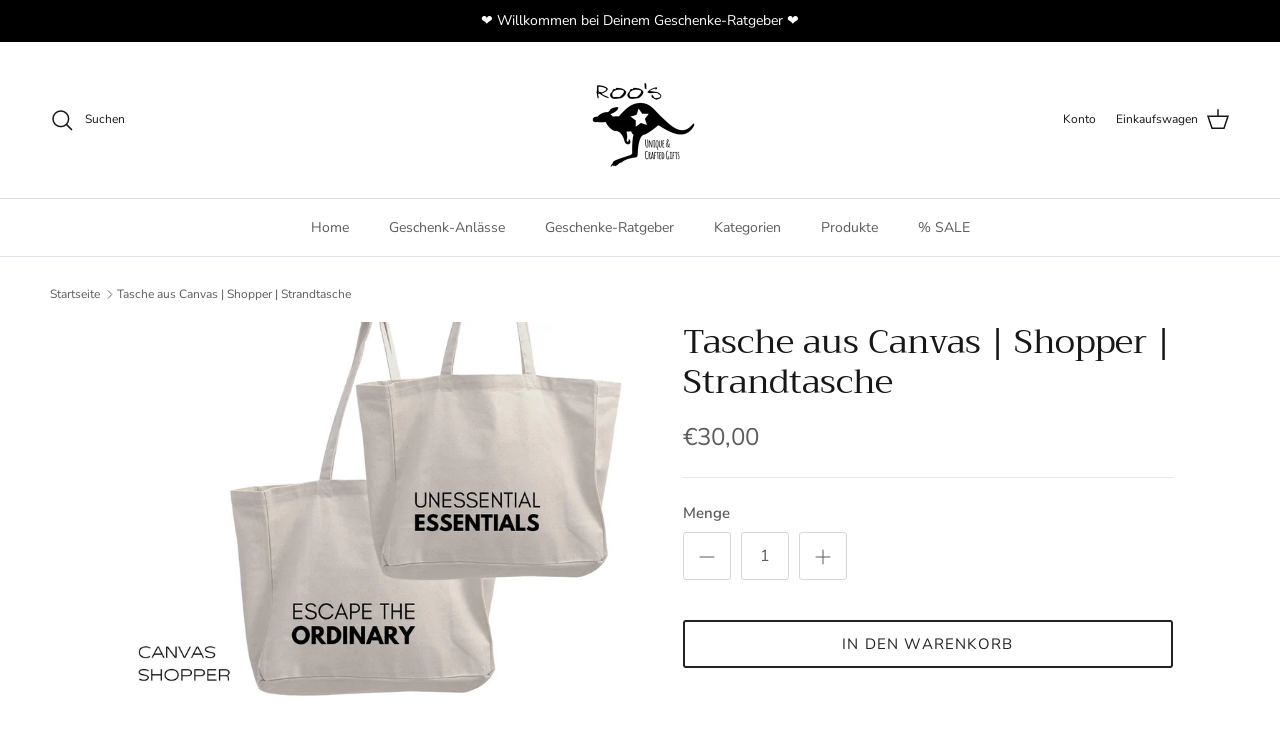

--- FILE ---
content_type: text/css
request_url: https://roosgiftshop.de/cdn/shop/t/20/assets/pop-up.css?v=70691180908955657311722460055
body_size: -168
content:
.popup-section .modal__window{width:480px;max-width:calc(100vw - var(--gutter) * 2);overflow-y:auto}.popup-section .modal__window--no-image-block{overflow:hidden}.popup-section .modal__window--no-image-block .modal__content{overflow-y:auto}.popup-section .modal__window--side-image{width:600px;overflow:hidden}.popup-section .modal__window--side-image .modal__content{overflow-y:auto}.popup-section .modal__content{padding:64px var(--gutter) 40px}.popup-section .modal__content:empty{display:none}.popup-section .modal__close-btn{top:20px;right:20px}.popup-section .modal__close-btn svg{display:block}.popup-section .modal__image{max-width:none}.popup-section .signup-form{margin-top:25px}.popup-section .modal__content:not(:last-child) .signup-form{margin-bottom:25px}.popup-section .signup-form__email,.popup-section .signup-form__button{width:100%}.popup-section .section__block:not(:last-child){margin-bottom:.75rem}.popup-section .social{margin-bottom:-8px}.popup-section .social__link{margin:0 5px 8px}.popup-section__background-image{z-index:-1}.popup-section__background-image:after{position:absolute;top:0;left:0;width:100%;height:100%}@media (min-width: 768px){.popup-section .modal__window{width:640px}.popup-section .modal__window--side-image{width:800px}.popup-section .modal__window--side-image .modal__content{padding:64px 48px}.popup-section .modal__content{padding:64px 80px}}@media (max-width: 767.98px){.popup-section .modal__window.flex-col .media__placeholder{position:relative}}
/*# sourceMappingURL=/cdn/shop/t/20/assets/pop-up.css.map?v=70691180908955657311722460055 */
